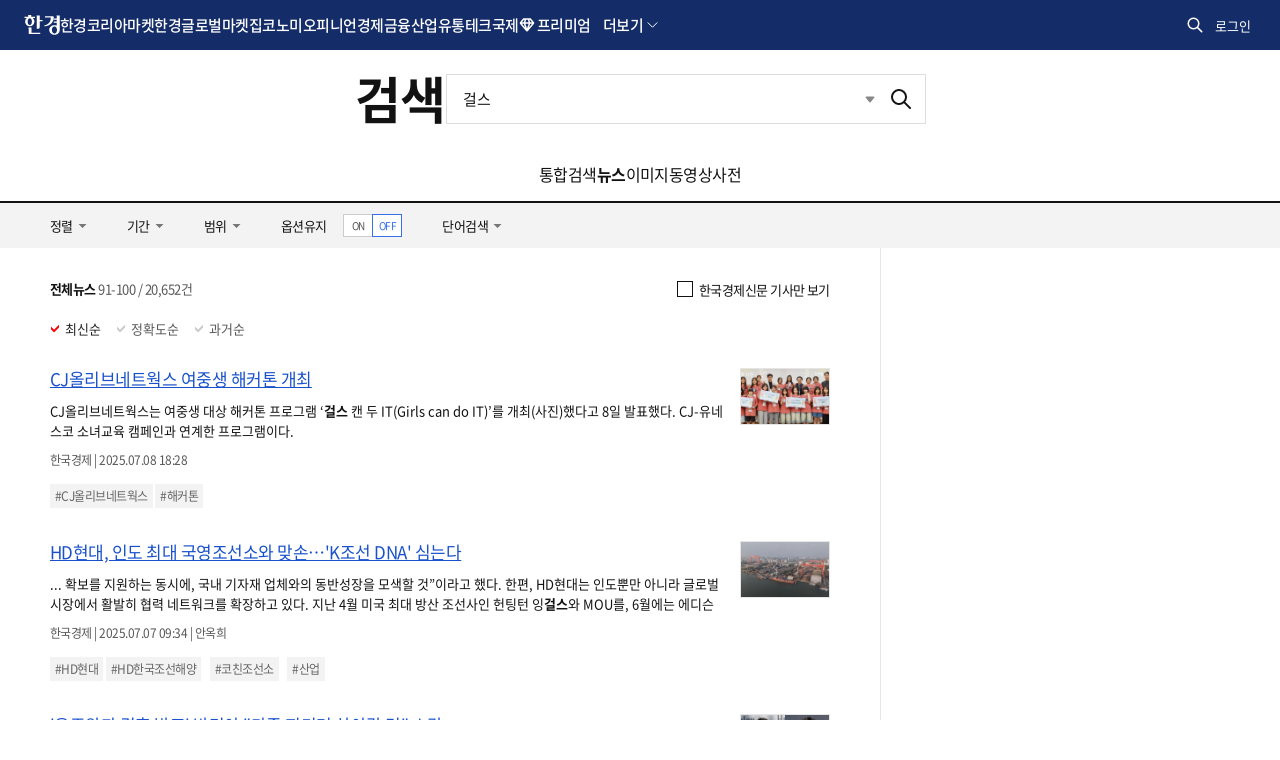

--- FILE ---
content_type: text/html; charset=utf-8
request_url: https://www.google.com/recaptcha/api2/aframe
body_size: 268
content:
<!DOCTYPE HTML><html><head><meta http-equiv="content-type" content="text/html; charset=UTF-8"></head><body><script nonce="LfNLRUbSUJ3c8fd8gzeHkQ">/** Anti-fraud and anti-abuse applications only. See google.com/recaptcha */ try{var clients={'sodar':'https://pagead2.googlesyndication.com/pagead/sodar?'};window.addEventListener("message",function(a){try{if(a.source===window.parent){var b=JSON.parse(a.data);var c=clients[b['id']];if(c){var d=document.createElement('img');d.src=c+b['params']+'&rc='+(localStorage.getItem("rc::a")?sessionStorage.getItem("rc::b"):"");window.document.body.appendChild(d);sessionStorage.setItem("rc::e",parseInt(sessionStorage.getItem("rc::e")||0)+1);localStorage.setItem("rc::h",'1769065466045');}}}catch(b){}});window.parent.postMessage("_grecaptcha_ready", "*");}catch(b){}</script></body></html>

--- FILE ---
content_type: application/javascript; charset=utf-8
request_url: https://fundingchoicesmessages.google.com/f/AGSKWxVTeUgpsWvQB2B1G59bvxYL6Ycsk1pplL5HIBslt96fBh8ilruOvfrEgHkyh2z4mhpUP37zDzgnho_Ir7DF42kkW4ZseUfPksYbvzd5KkfszYHme_6ayAT3tOGIEHi3YvjFxNSvLERTPagvRpm9qadrAjJIV33qE3Coqq5dgmCsylQ7XRbvTvooA_jd/_/ads/3./adx_flash./adprime.-ad-reload//localcom-ad-
body_size: -1288
content:
window['bf9fe3fe-d13b-4968-93b0-9eaa026ce818'] = true;